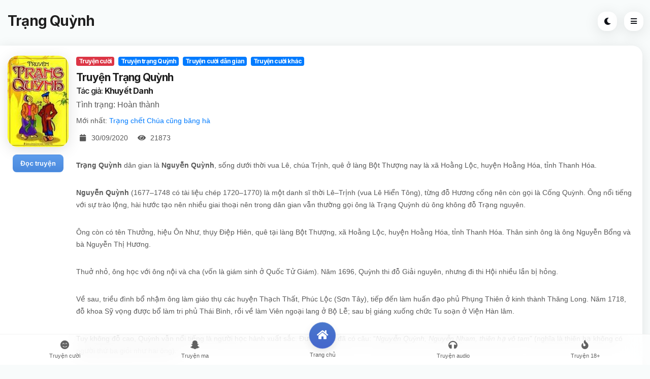

--- FILE ---
content_type: text/html; charset=utf-8
request_url: https://truyenc.com/truyen/trang-quynh-85
body_size: 7752
content:
<!DOCTYPE html>
<html lang="vi">
    <head>
        <title>Trạng Quỳnh - TruyenC</title>
        <meta http-equiv="Content-Type" content="text/html; charset=utf-8"/>
        <meta name="apple-mobile-web-app-capable" content="yes"/>
        <meta name="apple-mobile-web-app-status-bar-style" content="black-translucent"/>
        <meta name="viewport" content="width=device-width, initial-scale=1, minimum-scale=1, maximum-scale=1, viewport-fit=cover"/>
        <meta content="Trạng Quỳnh dân gian là Nguyễn Quỳnh, sống dưới thời vua Lê, chúa Trịnh, quê ở làng Bột Thượng nay là xã Hoằng Lộc, huyện Hoằng Hóa, tỉnh Thanh Hóa." name="description"/>
        <link rel="canonical" href="https://truyenc.com/truyen/trang-quynh-85">
        <meta property="og:site_name" content="truyenc.com"/>
        <meta property="og:title" content="Trạng Quỳnh"/>
        <meta property="og:description" content="Trạng Quỳnh dân gian là Nguyễn Quỳnh, sống dưới thời vua Lê, chúa Trịnh, quê ở làng Bột Thượng nay là xã Hoằng Lộc, huyện Hoằng Hóa, tỉnh Thanh Hóa."/>
        <meta property="og:image" content="https://i.truyenc.com/img/Trang-Quynh.jpg"/>
<meta name="keywords" content="đọc truyện,Truyện cườiTruyện trạng QuỳnhTruyện cười dân gianTruyện cười khác"/>
<meta property="og:url" content="https://truyenc.com/truyen/trang-quynh-85"/>
<meta property="og:type" content="book">
<meta property="book:release_date" content="2020-09-30T15:07:44+07:00"/>
<meta property="book:author" content="Khuyết Danh"/>
<meta property="book:tag" content="Truyện trạng Quỳnh"/><meta property="book:tag" content="Truyện cười dân gian"/><meta property="book:tag" content="Truyện cười khác"/>
<script type="application/ld+json">
        {
            "@context": "http://schema.org",
            "@type": "Book",
            "bookFormat": "https://schema.org/EBook",
            "name": "Trạng Quỳnh",
            "inLanguage": "vi-VN",
            "url": "https://truyenc.com/truyen/trang-quynh-85",
            "image": "https://i.truyenc.com/img/Trang-Quynh.jpg",
            "thumbnailUrl": "https://i.truyenc.com/img/Trang-Quynh.jpg",
            "description": "Trạng Quỳnh dân gian là Nguyễn Quỳnh, sống dưới thời vua Lê, chúa Trịnh, quê ở làng Bột Thượng nay là xã Hoằng Lộc, huyện Hoằng Hóa, tỉnh Thanh Hóa.",
            "genre": "Truyện cười, Truyện trạng Quỳnh, Truyện cười dân gian, Truyện cười khác",
            "author":{
                    "@type":"Person",
                    "name":"Khuyết Danh"
            },
            "dateCreated": "2020-09-30T15:07:44+07:00",
            "dateModified": "2020-09-30T15:07:45+07:00",
            "datePublished": "2020-09-30T15:07:44+07:00",
            "publisher":{
                    "@type": "Organization",
                    "name":"truyenc.com",
                    "logo":{
                        "@type":"ImageObject",
                        "url":"/static/images/logo.png"
                    }
            }
        }

</script>

        <!-- ROBOTS -->
        <meta name="googlebot" content="index,follow"/>
        <meta name="robots" content="index,follow,noodp"/>
        <meta name="BingBOT" content="index,follow"/>
        <meta name="yahooBOT" content="index,follow"/>
        <meta name="slurp" content="index,follow"/>
        <meta name="msnbot" content="index,follow"/>
        <link rel="shortcut icon" href="/favicon.ico" type="image/x-icon"/>
        <link rel="apple-touch-icon" sizes="180x180" href="/static/images/icons/icon-180x180.png">
        <link rel="preconnect" href="https://fonts.gstatic.com/" crossorigin>
        <link href="https://fonts.googleapis.com/css2?family=Inter:wght@100;200;300;400;500;600;700;800;900&amp;display=swap" rel="stylesheet"/>
        
            <link rel="manifest" href="/static/manifest.json" data-pwa-version="set_in_manifest_and_pwa_js"/>
            <script type="text/javascript">if ('serviceWorker' in navigator) { window.addEventListener('load', () => {navigator.serviceWorker.register('/sw.js')})}</script>
        
        
            <link href="/static/css/main.min.css?v=0.0.5" rel="stylesheet">
            <link rel="preload" as="font" href="/static/fonts/fa-brands-400.woff2" type="font/woff2" crossorigin="anonymous" >
            <link rel="preload" as="font" href="/static/fonts/fa-solid-900.woff2" type="font/woff2" crossorigin="anonymous" >
        
        
         <script>(function (w, d, s, l, i){w[l]=w[l] || []; w[l].push({'gtm.start': new Date().getTime(), event: 'gtm.js'}); var f=d.getElementsByTagName(s)[0], j=d.createElement(s), dl=l !='dataLayer' ? '&l=' + l : ''; j.async=true; j.src='https://www.googletagmanager.com/gtm.js?id=' + i + dl; f.parentNode.insertBefore(j, f);})(window, document, 'script', 'dataLayer', 'GTM-52CN9WB');</script><script defer data-domain="truyenc.com" src="https://stats.2kvn.com/js/script.js"></script>
        <meta name="referrer" content="no-referrer-when-downgrade" /><div id="M837055ScriptRootC1468417"></div><script src="https://jsc.adskeeper.com/t/r/truyenc.com.1468417.js" async></script><div id="M837055ScriptRootC1468419"></div><script src="https://jsc.adskeeper.com/t/r/truyenc.com.1468419.js" async></script>
    </head>
    <body class="theme-light">
        <div id="poke" class="poke position-relative"></div>
        <div id="page">
            <div class="header header-auto-show header-fixed header-logo-center">
    <a href="https://truyenc.com/tim-truyen-cuoi" class="header-title" title="Truyện cười">Truyện cười</a>
    <a href="javascript:void(0)" data-menu="menu-main" class="header-icon header-icon-1"><i class="fas fa-bars"></i></a>
    <a href="javascript:void(0)" data-toggle-theme="" class="header-icon header-icon-4 show-on-theme-dark"><i class="fas fa-sun"></i></a>
    <a href="javascript:void(0)" data-toggle-theme="" class="header-icon header-icon-4 show-on-theme-light"><i class="fas fa-moon"></i></a>
    <a href="javascript:void(0)" data-menu="menu-share" class="header-icon header-icon-3 share-button"><i class="fas fa-share-alt"></i></a>
</div>
<div id="footer-bar" class="footer-bar-6">
    
        <a href="/tim-truyen-cuoi" title="Truyện cười" class=" ">
            <i class="fa fa-smile-beam"></i><span>Truyện cười</span>
            <strong><u></u></strong>
        </a>
    
        <a href="/tim-truyen-ma" title="Truyện ma" class=" ">
            <i class="fab fa-snapchat-ghost"></i><span>Truyện ma</span>
            <strong><u></u></strong>
        </a>
    
        <a href="/" title="Trang chủ" class="circle-nav ">
            <i class="fa fa-home"></i><span>Trang chủ</span>
            <strong><u></u></strong>
        </a>
    
        <a href="/tim-truyen-audio" title="Truyện audio" class=" ">
            <i class="fas fa-headphones"></i><span>Truyện audio</span>
            <strong><u></u></strong>
        </a>
    
        <a href="/tim-truyen-18" title="Truyện 18+" class=" ">
            <i class="fas fa-fire"></i><span>Truyện 18+</span>
            <strong><u></u></strong>
        </a>
    
    
</div>
<div class="page-title page-title-fixed">
    <h1>Trạng Quỳnh</h1>
    <a href="javascript:void(0)" class="page-title-icon shadow-xl bg-theme color-theme share-button" data-menu="menu-share"><i class="fa fa-share-alt"></i></a>
    <a href="javascript:void(0)" class="page-title-icon shadow-xl bg-theme color-theme show-on-theme-light" data-toggle-theme=""><i class="fa fa-moon"></i></a>
    <a href="javascript:void(0)" class="page-title-icon shadow-xl bg-theme color-theme show-on-theme-dark" data-toggle-theme=""><i class="fa fa-lightbulb color-yellow-dark"></i></a>
    <a href="javascript:void(0)" class="page-title-icon shadow-xl bg-theme color-theme" data-menu="menu-main"><i class="fa fa-bars"></i></a>
</div>
            
    <div class="page-title-clear"></div>
    <div class="page-content">
        <div class="card card-full-left card-style">
            <div class="content">
                
                <div class="d-flex">
                    <div class="mr-3">
                        <img class="fluid-img rounded-m shadow-xl story-image" src="https://i.truyenc.com/img/Trang-Quynh.jpg" onerror="this.src='/static/images/thumb/1s.jpg'" alt="Trạng Quỳnh"/>
                        <div class="text-center mt-3">
                            
                                <a href="https://truyenc.com/truyen/trang-quynh/ba-chua-mac-lom-2603" class="btn btn-xs rounded-s font-13 font-600 gradient-blue">Đọc truyện</a>
                            
                            
                        </div>
                    </div>
                    <div>
                        <h6 class="color-highlight font-600 mb-1">
                            <a href="https://truyenc.com/tim-truyen-cuoi" class="badge badge-danger mr-1 mb-1" title="Truyện cười">Truyện cười</a>
                            
                                <a href="https://truyenc.com/truyen-trang-quynh" class="badge badge-primary mr-1 mb-1" title="Truyện trạng Quỳnh">Truyện trạng Quỳnh</a>
                            
                                <a href="https://truyenc.com/truyen-cuoi-dan-gian" class="badge badge-primary mr-1 mb-1" title="Truyện cười dân gian">Truyện cười dân gian</a>
                            
                                <a href="https://truyenc.com/truyen-cuoi-khac" class="badge badge-primary mr-1 mb-1" title="Truyện cười khác">Truyện cười khác</a>
                            
                        </h6>
                        <h2>Truyện Trạng Quỳnh</h2>
                        <h3 class="h6">Tác giả: <b>Khuyết Danh</b></h3>
                        
                        <p class="h6">Tình trạng: Hoàn thành</p>
                        
                            <p class="mt-2 mb-2">Mới nhất: <a href="https://truyenc.com/truyen/trang-quynh/trang-chet-chua-cung-bang-ha-2634" title="Trạng chết Chúa cũng băng hà">Trạng chết Chúa cũng băng hà</a></p>
                        
                        <p>
                            <i class="fa icon-30 text-center fa-calendar pr-1"></i><span class="pr-2">30/09/2020</span>
                            <i class="fa icon-30 text-center fa-eye pr-1"></i><span class="pr-2">21873</span>
                        </p>
                        <div  class="d-none d-sm-block">
                            <p>
                                <p><strong>Trạng Quỳnh</strong> dân gian là <strong>Nguyễn Quỳnh</strong>, sống dưới thời vua Lê, chúa Trịnh, quê ở làng Bột Thượng nay là xã Hoằng Lộc, huyện Hoằng Hóa, tỉnh Thanh Hóa.</p><p><strong>Nguyễn Quỳnh</strong> (1677–1748 có tài liệu chép 1720–1770) là một danh sĩ thời Lê–Trịnh (vua Lê Hiển Tông), từng đỗ Hương cống nên còn gọi là Cống Quỳnh. Ông nổi tiếng với sự trào lộng, hài hước tạo nên nhiều giai thoại nên trong dân gian vẫn thường gọi ông là Trạng Quỳnh dù ông không đỗ Trạng nguyên.</p><p>Ông còn có tên Thưởng, hiệu Ôn Như, thụy Điệp Hiên, quê tại làng Bột Thượng, xã Hoằng Lộc, huyện Hoằng Hóa, tỉnh Thanh Hóa. Thân sinh ông là ông Nguyễn Bổng và bà Nguyễn Thị Hương.</p><p>Thuở nhỏ, ông học với ông nội và cha (vốn là giám sinh ở Quốc Tử Giám). Năm 1696, Quỳnh thi đỗ Giải nguyên, nhưng đi thi Hội nhiều lần bị hỏng.</p><p>Về sau, triều đình bổ nhậm ông làm giáo thụ các huyện Thạch Thất, Phúc Lộc (Sơn Tây), tiếp đến làm huấn đạo phủ Phụng Thiên ở kinh thành Thăng Long. Năm 1718, đỗ khoa Sỹ vọng được bổ làm tri phủ Thái Bình, rồi về làm Viên ngoại lang ở Bộ Lễ; sau bị giáng xuống chức Tu soạn ở Viện Hàn lâm.</p><p>Tuy không đỗ cao, Quỳnh vẫn nổi tiếng là người học hành xuất sắc. Đương thời đã có câu: “<em>Nguyễn Quỳnh, Nguyễn Nham, thiên hạ vô tam</em>” (nghĩa là thiên hạ không có người thứ ba giỏi như hai ông).</p><p>Sách “Nam Thiên lịch đại tư lược sử” đã nhận xét về ông: “… <strong>Nguyễn Quỳnh</strong> văn chương nổi tiếng ở đời, nói năng kinh người, thạo quốc âm, giỏi hài hước…”.</p><p>Tác phẩm còn lại của Nguyễn Quỳnh, gồm một số bài ký, văn tế mẹ, văn khóc em (vốn tài hoa, nhưng chết yểu ở tuổi 14) và hai bài phú chép trong tập: “Lịch triều danh phú”. Lịch triều danh phú là tuyển tập của các danh sĩ thời bấy giờ, tất cả đều đỗ đại khoa, chỉ có hai người đỗ Hương cống là Nguyễn Quỳnh và Đặng Trần Côn.</p><p>Tương truyền <strong>Trạng Quỳnh</strong> là bạn thơ của nữ sĩ Đoàn Thị Điểm.</p><p>Do tính cách trào phúng nên dân gian thường đồng hóa ông vào nhân vật <strong>Trạng Quỳnh</strong> – một ông Trạng dân gian nổi tiếng với tính trào lộng.</p><p>Để tôn vinh ông, nhà nước Việt Nam đã cho xây dựng nhà lưu niệm <strong>Trạng Quỳnh</strong> tại quê hương ông.</p>
                            </p>
                        </div>


                    </div>

                </div>
                <div class="d-block d-sm-none">
                    <p >
                        <p><strong>Trạng Quỳnh</strong> dân gian là <strong>Nguyễn Quỳnh</strong>, sống dưới thời vua Lê, chúa Trịnh, quê ở làng Bột Thượng nay là xã Hoằng Lộc, huyện Hoằng Hóa, tỉnh Thanh Hóa.</p><p><strong>Nguyễn Quỳnh</strong> (1677–1748 có tài liệu chép 1720–1770) là một danh sĩ thời Lê–Trịnh (vua Lê Hiển Tông), từng đỗ Hương cống nên còn gọi là Cống Quỳnh. Ông nổi tiếng với sự trào lộng, hài hước tạo nên nhiều giai thoại nên trong dân gian vẫn thường gọi ông là Trạng Quỳnh dù ông không đỗ Trạng nguyên.</p><p>Ông còn có tên Thưởng, hiệu Ôn Như, thụy Điệp Hiên, quê tại làng Bột Thượng, xã Hoằng Lộc, huyện Hoằng Hóa, tỉnh Thanh Hóa. Thân sinh ông là ông Nguyễn Bổng và bà Nguyễn Thị Hương.</p><p>Thuở nhỏ, ông học với ông nội và cha (vốn là giám sinh ở Quốc Tử Giám). Năm 1696, Quỳnh thi đỗ Giải nguyên, nhưng đi thi Hội nhiều lần bị hỏng.</p><p>Về sau, triều đình bổ nhậm ông làm giáo thụ các huyện Thạch Thất, Phúc Lộc (Sơn Tây), tiếp đến làm huấn đạo phủ Phụng Thiên ở kinh thành Thăng Long. Năm 1718, đỗ khoa Sỹ vọng được bổ làm tri phủ Thái Bình, rồi về làm Viên ngoại lang ở Bộ Lễ; sau bị giáng xuống chức Tu soạn ở Viện Hàn lâm.</p><p>Tuy không đỗ cao, Quỳnh vẫn nổi tiếng là người học hành xuất sắc. Đương thời đã có câu: “<em>Nguyễn Quỳnh, Nguyễn Nham, thiên hạ vô tam</em>” (nghĩa là thiên hạ không có người thứ ba giỏi như hai ông).</p><p>Sách “Nam Thiên lịch đại tư lược sử” đã nhận xét về ông: “… <strong>Nguyễn Quỳnh</strong> văn chương nổi tiếng ở đời, nói năng kinh người, thạo quốc âm, giỏi hài hước…”.</p><p>Tác phẩm còn lại của Nguyễn Quỳnh, gồm một số bài ký, văn tế mẹ, văn khóc em (vốn tài hoa, nhưng chết yểu ở tuổi 14) và hai bài phú chép trong tập: “Lịch triều danh phú”. Lịch triều danh phú là tuyển tập của các danh sĩ thời bấy giờ, tất cả đều đỗ đại khoa, chỉ có hai người đỗ Hương cống là Nguyễn Quỳnh và Đặng Trần Côn.</p><p>Tương truyền <strong>Trạng Quỳnh</strong> là bạn thơ của nữ sĩ Đoàn Thị Điểm.</p><p>Do tính cách trào phúng nên dân gian thường đồng hóa ông vào nhân vật <strong>Trạng Quỳnh</strong> – một ông Trạng dân gian nổi tiếng với tính trào lộng.</p><p>Để tôn vinh ông, nhà nước Việt Nam đã cho xây dựng nhà lưu niệm <strong>Trạng Quỳnh</strong> tại quê hương ông.</p>
                    </p>
                </div>
                <div class="divider mt-4"></div>
            </div>
        </div>
        <div class="content">
            
    <style> #M837055ScriptRootC1397646 { min-height: 300px; }</style>
    <!-- Composite Start -->
    <div id="M837055ScriptRootC1397646">
    </div>
    <script src="https://jsc.adskeeper.com/t/r/truyenc.com.1397646.js" async>
    </script>
    <!-- Composite End -->

        </div>
        <div class="card card-style">
            <div class="content">
                <div class="tab-controls tab-animated tabs-medium tabs-no-border shadow-xl" data-tab-active="color-red-dark border-tab border-red-dark">
                    <a href="javascript:void(0)"  data-tab-active="" data-tab="tab-latest-chapters" class="color-red-dark border-tab border-red-dark">Mới nhất</a>
                    <a href="javascript:void(0)"  data-tab="tab-chapters">Danh sách chương</a>
                    
                </div>
                <div class="clearfix mb-3"></div>
                <div class="tab-content" id="tab-latest-chapters" style="display: block;">
                    <div class="list-group list-custom-small">
                        
                            <a href="https://truyenc.com/truyen/trang-quynh/trang-chet-chua-cung-bang-ha-2634" title="Trạng chết Chúa cũng băng hà">
                                <i class="color-red-dark">33</i>
                                <span class="chapter-link">Trạng chết Chúa cũng băng hà</span>
                                <i class="fa fa-angle-right"></i>
                            </a>
                        
                            <a href="https://truyenc.com/truyen/trang-quynh/cay-nha-la-vuon-2633" title="Cây nhà lá vườn">
                                <i class="color-red-dark">32</i>
                                <span class="chapter-link">Cây nhà lá vườn</span>
                                <i class="fa fa-angle-right"></i>
                            </a>
                        
                            <a href="https://truyenc.com/truyen/trang-quynh/lom-quan-thi-2632" title="Lỡm quan thị">
                                <i class="color-red-dark">31</i>
                                <span class="chapter-link">Lỡm quan thị</span>
                                <i class="fa fa-angle-right"></i>
                            </a>
                        
                            <a href="https://truyenc.com/truyen/trang-quynh/an-trom-meo-2604" title="Ăn trộm mèo">
                                <i class="color-red-dark">30</i>
                                <span class="chapter-link">Ăn trộm mèo</span>
                                <i class="fa fa-angle-right"></i>
                            </a>
                        
                            <a href="https://truyenc.com/truyen/trang-quynh/cay-re-ruong-chua-lieu-2631" title="Cấy rẽ ruộng chúa Liễu">
                                <i class="color-red-dark">29</i>
                                <span class="chapter-link">Cấy rẽ ruộng chúa Liễu</span>
                                <i class="fa fa-angle-right"></i>
                            </a>
                        
                            <a href="https://truyenc.com/truyen/trang-quynh/thi-ve-2630" title="Thi Vẽ">
                                <i class="color-red-dark">28</i>
                                <span class="chapter-link">Thi Vẽ</span>
                                <i class="fa fa-angle-right"></i>
                            </a>
                        
                            <a href="https://truyenc.com/truyen/trang-quynh/don-su-tau-2629" title="Ðón Sứ Tàu">
                                <i class="color-red-dark">27</i>
                                <span class="chapter-link">Ðón Sứ Tàu</span>
                                <i class="fa fa-angle-right"></i>
                            </a>
                        
                            <a href="https://truyenc.com/truyen/trang-quynh/chui-cha-thang-bao-thai-2628" title="Chửi Cha Thằng Bảo Thái">
                                <i class="color-red-dark">26</i>
                                <span class="chapter-link">Chửi Cha Thằng Bảo Thái</span>
                                <i class="fa fa-angle-right"></i>
                            </a>
                        
                            <a href="https://truyenc.com/truyen/trang-quynh/quan-thi-va-quan-vo-hon-chien-2627" title="Quan Thị và Quan Võ Hỗn Chiến">
                                <i class="color-red-dark">25</i>
                                <span class="chapter-link">Quan Thị và Quan Võ Hỗn Chiến</span>
                                <i class="fa fa-angle-right"></i>
                            </a>
                        
                            <a href="https://truyenc.com/truyen/trang-quynh/ngoa-son-2626" title="Ngọa Sơn">
                                <i class="color-red-dark">24</i>
                                <span class="chapter-link">Ngọa Sơn</span>
                                <i class="fa fa-angle-right"></i>
                            </a>
                        
                    </div>
                </div>
                <div class="tab-content" id="tab-chapters">
                    
                        <h4>Mục lục</h4>

                        <div class="list-group list-custom-small">
                            
                                <a href="https://truyenc.com/truyen/trang-quynh/ba-chua-mac-lom-2603" title="Bà Chúa mắc lỡm">
                                    <i class="color-red-dark">1</i>
                                    <span class="chapter-link">Bà Chúa mắc lỡm</span>
                                    <i class="fa fa-angle-right"></i>
                                </a>
                            
                                <a href="https://truyenc.com/truyen/trang-quynh/nhat-ba-trau-2605" title="Nhặt bã trầu">
                                    <i class="color-red-dark">3</i>
                                    <span class="chapter-link">Nhặt bã trầu</span>
                                    <i class="fa fa-angle-right"></i>
                                </a>
                            
                                <a href="https://truyenc.com/truyen/trang-quynh/dom-nha-quan-bang-2606" title="Dòm nhà quan Bảng">
                                    <i class="color-red-dark">4</i>
                                    <span class="chapter-link">Dòm nhà quan Bảng</span>
                                    <i class="fa fa-angle-right"></i>
                                </a>
                            
                                <a href="https://truyenc.com/truyen/trang-quynh/de-duc-chua-2607" title="Dê đực chửa">
                                    <i class="color-red-dark">5</i>
                                    <span class="chapter-link">Dê đực chửa</span>
                                    <i class="fa fa-angle-right"></i>
                                </a>
                            
                                <a href="https://truyenc.com/truyen/trang-quynh/tra-on-chua-lieu-2608" title="Trả ơn chúa Liễu">
                                    <i class="color-red-dark">6</i>
                                    <span class="chapter-link">Trả ơn chúa Liễu</span>
                                    <i class="fa fa-angle-right"></i>
                                </a>
                            
                                <a href="https://truyenc.com/truyen/trang-quynh/cau-do-2609" title="Câu đố">
                                    <i class="color-red-dark">7</i>
                                    <span class="chapter-link">Câu đố</span>
                                    <i class="fa fa-angle-right"></i>
                                </a>
                            
                                <a href="https://truyenc.com/truyen/trang-quynh/tra-no-anh-lai-do-2610" title="Trả nợ anh lái đò">
                                    <i class="color-red-dark">8</i>
                                    <span class="chapter-link">Trả nợ anh lái đò</span>
                                    <i class="fa fa-angle-right"></i>
                                </a>
                            
                                <a href="https://truyenc.com/truyen/trang-quynh/vay-tien-chua-2611" title="Vay tiền chúa">
                                    <i class="color-red-dark">9</i>
                                    <span class="chapter-link">Vay tiền chúa</span>
                                    <i class="fa fa-angle-right"></i>
                                </a>
                            
                                <a href="https://truyenc.com/truyen/trang-quynh/dau-to-bang-cai-bo-2612" title="Ðầu to bằng cái bồ">
                                    <i class="color-red-dark">10</i>
                                    <span class="chapter-link">Ðầu to bằng cái bồ</span>
                                    <i class="fa fa-angle-right"></i>
                                </a>
                            
                                <a href="https://truyenc.com/truyen/trang-quynh/lenh-vua-ban-2613" title="Lệnh Vua Ban">
                                    <i class="color-red-dark">11</i>
                                    <span class="chapter-link">Lệnh Vua Ban</span>
                                    <i class="fa fa-angle-right"></i>
                                </a>
                            
                                <a href="https://truyenc.com/truyen/trang-quynh/qua-dao-truong-tho-2614" title="Quả Ðào Trường Thọ">
                                    <i class="color-red-dark">12</i>
                                    <span class="chapter-link">Quả Ðào Trường Thọ</span>
                                    <i class="fa fa-angle-right"></i>
                                </a>
                            
                                <a href="https://truyenc.com/truyen/trang-quynh/hu-tuong-dai-phong-2615" title="Hũ Tương Ðại Phong">
                                    <i class="color-red-dark">13</i>
                                    <span class="chapter-link">Hũ Tương Ðại Phong</span>
                                    <i class="fa fa-angle-right"></i>
                                </a>
                            
                                <a href="https://truyenc.com/truyen/trang-quynh/lam-tho-xin-an-2616" title="Làm Thơ Xin Ăn">
                                    <i class="color-red-dark">14</i>
                                    <span class="chapter-link">Làm Thơ Xin Ăn</span>
                                    <i class="fa fa-angle-right"></i>
                                </a>
                            
                                <a href="https://truyenc.com/truyen/trang-quynh/ong-no-ba-kia-2617" title="Ông Nọ, Bà Kia">
                                    <i class="color-red-dark">15</i>
                                    <span class="chapter-link">Ông Nọ, Bà Kia</span>
                                    <i class="fa fa-angle-right"></i>
                                </a>
                            
                                <a href="https://truyenc.com/truyen/trang-quynh/quyen-sach-quy-2618" title="Quyển Sách Quý">
                                    <i class="color-red-dark">16</i>
                                    <span class="chapter-link">Quyển Sách Quý</span>
                                    <i class="fa fa-angle-right"></i>
                                </a>
                            
                                <a href="https://truyenc.com/truyen/trang-quynh/choi-ga-song-thien-2619" title="Chọi Gà Sống Thiến">
                                    <i class="color-red-dark">17</i>
                                    <span class="chapter-link">Chọi Gà Sống Thiến</span>
                                    <i class="fa fa-angle-right"></i>
                                </a>
                            
                                <a href="https://truyenc.com/truyen/trang-quynh/vu-kien-chon-sach-2620" title="Vụ Kiện Chôn Sách">
                                    <i class="color-red-dark">18</i>
                                    <span class="chapter-link">Vụ Kiện Chôn Sách</span>
                                    <i class="fa fa-angle-right"></i>
                                </a>
                            
                                <a href="https://truyenc.com/truyen/trang-quynh/buc-tranh-ngu-qua-2621" title="Bức Tranh Ngũ Quả">
                                    <i class="color-red-dark">19</i>
                                    <span class="chapter-link">Bức Tranh Ngũ Quả</span>
                                    <i class="fa fa-angle-right"></i>
                                </a>
                            
                                <a href="https://truyenc.com/truyen/trang-quynh/thu-gui-ba-giao-thu-2622" title="Thư Gửi Bà Giáo Thụ">
                                    <i class="color-red-dark">20</i>
                                    <span class="chapter-link">Thư Gửi Bà Giáo Thụ</span>
                                    <i class="fa fa-angle-right"></i>
                                </a>
                            
                                <a href="https://truyenc.com/truyen/trang-quynh/don-xin-chon-trau-2623" title="Ðơn Xin Chôn Trâu">
                                    <i class="color-red-dark">21</i>
                                    <span class="chapter-link">Ðơn Xin Chôn Trâu</span>
                                    <i class="fa fa-angle-right"></i>
                                </a>
                            
                                <a href="https://truyenc.com/truyen/trang-quynh/phoi-sach-2624" title="Phơi Sách">
                                    <i class="color-red-dark">22</i>
                                    <span class="chapter-link">Phơi Sách</span>
                                    <i class="fa fa-angle-right"></i>
                                </a>
                            
                                <a href="https://truyenc.com/truyen/trang-quynh/tuong-ba-banh-2625" title="Tượng Bà Banh">
                                    <i class="color-red-dark">23</i>
                                    <span class="chapter-link">Tượng Bà Banh</span>
                                    <i class="fa fa-angle-right"></i>
                                </a>
                            
                                <a href="https://truyenc.com/truyen/trang-quynh/ngoa-son-2626" title="Ngọa Sơn">
                                    <i class="color-red-dark">24</i>
                                    <span class="chapter-link">Ngọa Sơn</span>
                                    <i class="fa fa-angle-right"></i>
                                </a>
                            
                                <a href="https://truyenc.com/truyen/trang-quynh/quan-thi-va-quan-vo-hon-chien-2627" title="Quan Thị và Quan Võ Hỗn Chiến">
                                    <i class="color-red-dark">25</i>
                                    <span class="chapter-link">Quan Thị và Quan Võ Hỗn Chiến</span>
                                    <i class="fa fa-angle-right"></i>
                                </a>
                            
                                <a href="https://truyenc.com/truyen/trang-quynh/chui-cha-thang-bao-thai-2628" title="Chửi Cha Thằng Bảo Thái">
                                    <i class="color-red-dark">26</i>
                                    <span class="chapter-link">Chửi Cha Thằng Bảo Thái</span>
                                    <i class="fa fa-angle-right"></i>
                                </a>
                            
                                <a href="https://truyenc.com/truyen/trang-quynh/don-su-tau-2629" title="Ðón Sứ Tàu">
                                    <i class="color-red-dark">27</i>
                                    <span class="chapter-link">Ðón Sứ Tàu</span>
                                    <i class="fa fa-angle-right"></i>
                                </a>
                            
                                <a href="https://truyenc.com/truyen/trang-quynh/thi-ve-2630" title="Thi Vẽ">
                                    <i class="color-red-dark">28</i>
                                    <span class="chapter-link">Thi Vẽ</span>
                                    <i class="fa fa-angle-right"></i>
                                </a>
                            
                                <a href="https://truyenc.com/truyen/trang-quynh/cay-re-ruong-chua-lieu-2631" title="Cấy rẽ ruộng chúa Liễu">
                                    <i class="color-red-dark">29</i>
                                    <span class="chapter-link">Cấy rẽ ruộng chúa Liễu</span>
                                    <i class="fa fa-angle-right"></i>
                                </a>
                            
                                <a href="https://truyenc.com/truyen/trang-quynh/an-trom-meo-2604" title="Ăn trộm mèo">
                                    <i class="color-red-dark">30</i>
                                    <span class="chapter-link">Ăn trộm mèo</span>
                                    <i class="fa fa-angle-right"></i>
                                </a>
                            
                                <a href="https://truyenc.com/truyen/trang-quynh/lom-quan-thi-2632" title="Lỡm quan thị">
                                    <i class="color-red-dark">31</i>
                                    <span class="chapter-link">Lỡm quan thị</span>
                                    <i class="fa fa-angle-right"></i>
                                </a>
                            
                                <a href="https://truyenc.com/truyen/trang-quynh/cay-nha-la-vuon-2633" title="Cây nhà lá vườn">
                                    <i class="color-red-dark">32</i>
                                    <span class="chapter-link">Cây nhà lá vườn</span>
                                    <i class="fa fa-angle-right"></i>
                                </a>
                            
                                <a href="https://truyenc.com/truyen/trang-quynh/trang-chet-chua-cung-bang-ha-2634" title="Trạng chết Chúa cũng băng hà">
                                    <i class="color-red-dark">33</i>
                                    <span class="chapter-link">Trạng chết Chúa cũng băng hà</span>
                                    <i class="fa fa-angle-right"></i>
                                </a>
                            
                        </div>
                    
                </div>
            </div>
        </div>

    </div>


            <div>
    <div class="card card-style">
        <h4 class="font-28 text-center color-theme font-800 pt-3 mt-3">TruyenC</h4>
        <p class="boxed-text-l mb-4">
            Copyright © 2026 TruyenC.
        </p>
        <div class="text-center mb-4">
            <a href="/" class="icon icon-xs rounded-sm shadow-l mr-1 bg-blue-dark"><i class="fa fa-home"></i></a>
            <a href="javascript:void(0)" data-menu="menu-share" class="share-button icon icon-xs rounded-sm mr-1 shadow-l bg-red-dark"><i class="fa fa-share-alt"></i></a>
            <a href="javascript:void(0)" class="back-to-top icon icon-xs rounded-sm shadow-l bg-highlight color-white"><i class="fa fa-arrow-up"></i></a>
        </div>
        <div class="divider mb-3"></div>
        <div class="row text-center mb-3 pl-3 pr-3">
            
            
        </div>
        <div class="mb-4"></div>

    </div>
</div>
            <div id="menu-main" class="menu menu-box-left rounded-0" data-menu-width="280" data-menu-active="nav-welcome">
    <a href="/" class="close-menu float-right mr-2 text-center mt-3 icon-40 notch-clear"><i class="fa fa-times"></i></a>

    <div class="mt-4"></div>
    <h6 class="menu-divider">Điều hướng</h6>
    <div class="list-group list-custom-small list-menu">
        
            <a id="nav-main-1" href="/" title="Trang chủ">
                <i class="fa fa-home gradient-green color-white"></i>
                <span>Trang chủ</span>
               <i class="fa fa-angle-right"></i>
            </a>
        
            <a id="nav-main-2" href="/tim-truyen-cuoi" title="Truyện cười">
                <i class="fa fa-smile-beam gradient-yellow color-white"></i>
                <span>Truyện cười</span>
               <i class="fa fa-angle-right"></i>
            </a>
        
            <a id="nav-main-3" href="/tim-truyen-ma" title="Truyện ma">
                <i class="fab fa-snapchat-ghost gradient-magenta color-white"></i>
                <span>Truyện ma</span>
               <i class="fa fa-angle-right"></i>
            </a>
        
            <a id="nav-main-4" href="/tim-truyen-audio" title="Truyện audio">
                <i class="fas fa-headphones gradient-blue color-white"></i>
                <span>Truyện audio</span>
               <i class="fa fa-angle-right"></i>
            </a>
        
            <a id="nav-main-5" href="/tim-truyen-18" title="Truyện 18+">
                <i class="fas fa-fire gradient-red color-white"></i>
                <span>Truyện 18+</span>
               <i class="fa fa-angle-right"></i>
            </a>
        
            <a id="nav-main-6" href="/tim-truyen-chua-phan-loai" title="Chưa phân loại">
                <i class="fas fa-book gradient-teal color-white"></i>
                <span>Chưa phân loại</span>
               <i class="fa fa-angle-right"></i>
            </a>
        
            <a id="nav-main-7" href="/truyen-cuoi-vova" title="Truyện cười vova">
                <i class="fa fa-file gradient-blue color-white"></i>
                <span>Truyện cười vova</span>
               
            </a>
        
            <a id="nav-main-8" href="/truyen-cuoi-18" title="Truyện cười 18+">
                <i class="fa fa-file gradient-blue color-white"></i>
                <span>Truyện cười 18+</span>
               
            </a>
        
            <a id="nav-main-9" href="/truyen-cuoi-tinh-yeu" title="Truyện cười tình yêu">
                <i class="fa fa-file gradient-blue color-white"></i>
                <span>Truyện cười tình yêu</span>
               
            </a>
        
            <a id="nav-main-10" href="/truyen-trang-quynh" title="Truyện trạng Quỳnh">
                <i class="fa fa-file gradient-blue color-white"></i>
                <span>Truyện trạng Quỳnh</span>
               
            </a>
        
            <a id="nav-main-11" href="/truyen-cuoi-dan-gian" title="Truyện cười dân gian">
                <i class="fa fa-file gradient-blue color-white"></i>
                <span>Truyện cười dân gian</span>
               
            </a>
        
            <a id="nav-main-12" href="/truyen-cuoi-quoc-te" title="Truyên cười quốc tế">
                <i class="fa fa-file gradient-blue color-white"></i>
                <span>Truyên cười quốc tế</span>
               
            </a>
        
            <a id="nav-main-13" href="/truyen-cuoi-khac" title="Truyện cười khác">
                <i class="fa fa-file gradient-blue color-white"></i>
                <span>Truyện cười khác</span>
               
            </a>
        
            <a id="nav-main-14" href="/truyen-ma-viet-nam" title="Truyện ma Việt Nam">
                <i class="fa fa-file gradient-blue color-white"></i>
                <span>Truyện ma Việt Nam</span>
               
            </a>
        
            <a id="nav-main-15" href="/truyen-ma-trung-quoc" title="Truyện ma Trung Quốc">
                <i class="fa fa-file gradient-blue color-white"></i>
                <span>Truyện ma Trung Quốc</span>
               
            </a>
        
            <a id="nav-main-16" href="/truyen-ma-ngan" title="Truyện ma ngắn">
                <i class="fa fa-file gradient-blue color-white"></i>
                <span>Truyện ma ngắn</span>
               
            </a>
        
            <a id="nav-main-17" href="/truyen-ma-dai-ky" title="Truyện ma dài kỳ">
                <i class="fa fa-file gradient-blue color-white"></i>
                <span>Truyện ma dài kỳ</span>
               
            </a>
        
            <a id="nav-main-18" href="/truyen-ma-hay" title="Truyện ma hay">
                <i class="fa fa-file gradient-blue color-white"></i>
                <span>Truyện ma hay</span>
               
            </a>
        
            <a id="nav-main-19" href="/truyen-ma-co-that" title="Truyện ma có thật">
                <i class="fa fa-file gradient-blue color-white"></i>
                <span>Truyện ma có thật</span>
               
            </a>
        
            <a id="nav-main-20" href="/truyen-ma-nguyen-ngoc-ngan" title="Truyện ma Nguyễn Ngọc Ngạn">
                <i class="fa fa-file gradient-blue color-white"></i>
                <span>Truyện ma Nguyễn Ngọc Ngạn</span>
               
            </a>
        
            <a id="nav-main-21" href="/truyen-kinh-di" title="Truyện kinh dị">
                <i class="fa fa-file gradient-blue color-white"></i>
                <span>Truyện kinh dị</span>
               
            </a>
        
            <a id="nav-main-22" href="/truyen-ma-audio" title="Truyện ma audio">
                <i class="fa fa-file gradient-blue color-white"></i>
                <span>Truyện ma audio</span>
               
            </a>
        
            <a id="nav-main-23" href="/truyen-audio-kiem-hiep" title="Truyện audio kiếm hiệp">
                <i class="fa fa-file gradient-blue color-white"></i>
                <span>Truyện audio kiếm hiệp</span>
               
            </a>
        
            <a id="nav-main-24" href="/truyen-audio-ngon-tinh" title="Truyện audio ngôn tình">
                <i class="fa fa-file gradient-blue color-white"></i>
                <span>Truyện audio ngôn tình</span>
               
            </a>
        
            <a id="nav-main-25" href="/truyen-dem-khuya" title="Đọc truyện đêm khuya">
                <i class="fa fa-file gradient-blue color-white"></i>
                <span>Đọc truyện đêm khuya</span>
               
            </a>
        
            <a id="nav-main-26" href="/truyen-audio-trinh-tham" title="Truyện audio trinh thám">
                <i class="fa fa-file gradient-blue color-white"></i>
                <span>Truyện audio trinh thám</span>
               
            </a>
        
            <a id="nav-main-27" href="/truyen-audio-ngan" title="Truyện audio ngắn">
                <i class="fa fa-file gradient-blue color-white"></i>
                <span>Truyện audio ngắn</span>
               
            </a>
        
            <a id="nav-main-28" href="/truyen-sac-hiep" title="Truyện sắc hiệp">
                <i class="fa fa-file gradient-blue color-white"></i>
                <span>Truyện sắc hiệp</span>
               
            </a>
        
            <a id="nav-main-29" href="/truyen-sex" title="Truyện Sex">
                <i class="fa fa-file gradient-blue color-white"></i>
                <span>Truyện Sex</span>
               
            </a>
        
            <a id="nav-main-30" href="/truyen-sex-audio" title="Truyện Sex Audio">
                <i class="fa fa-file gradient-blue color-white"></i>
                <span>Truyện Sex Audio</span>
               
            </a>
        
            <a id="nav-main-31" href="/truyen-voz" title="Truyện Voz">
                <i class="fa fa-file gradient-blue color-white"></i>
                <span>Truyện Voz</span>
               
            </a>
        
            <a id="nav-main-32" href="/truyen-co-that" title="Truyện có thật">
                <i class="fa fa-file gradient-blue color-white"></i>
                <span>Truyện có thật</span>
               
            </a>
        
            <a id="nav-main-33" href="/truyen-dam-hiep" title="Truyện dâm hiệp">
                <i class="fa fa-file gradient-blue color-white"></i>
                <span>Truyện dâm hiệp</span>
               
            </a>
        
            <a id="nav-main-34" href="/truyen-kiem-hiep" title="Truyện kiếm hiệp">
                <i class="fa fa-file gradient-blue color-white"></i>
                <span>Truyện kiếm hiệp</span>
               
            </a>
        
    </div>
    <h6 class="menu-divider mt-4">Thiết lập</h6>
    <div class="list-group list-custom-small list-menu">
        <a href="/" data-toggle-theme="" data-trigger-switch="switch-dark-mode">
            <i class="fa fa-moon gradient-dark color-white"></i>
            <span>Dark Mode</span>
            <div class="custom-control scale-switch ios-switch highlight-switch switch-s">
                <input type="checkbox" class="ios-input" id="switch-22"/>
                <label class="custom-control-label" for="switch-1"></label>
            </div>
        </a>
    </div>
</div>




<div class="menu-hider" style="transform: translate(0px, 0px);"><div></div></div>
        </div>


        
            <script type="text/javascript" src="/static/js/main.min.js?v=0.0.5"></script>
        
        
        
    </body>
</html>

--- FILE ---
content_type: application/x-javascript; charset=utf-8
request_url: https://servicer.adskeeper.com/1397646/1?sessionId=697254ee-0c613&sessionPage=1&sessionNumberWeek=1&sessionNumber=1&cpicon=1&scale_metric_1=64.00&scale_metric_2=258.06&scale_metric_3=100.00&cbuster=1769100527726654020060&pvid=1a8a1f84-a6a6-487a-aac9-127a718228ce&implVersion=11&lct=1768320480&mp4=1&ap=1&consentStrLen=0&wlid=9ced0caa-c1cc-4bfa-900b-48acfd3f902f&niet=4g&nisd=false&evt=%5B%7B%22event%22%3A1%2C%22methods%22%3A%5B1%2C2%5D%7D%2C%7B%22event%22%3A2%2C%22methods%22%3A%5B1%2C2%5D%7D%5D&pv=5&jsv=es6&dpr=1&hashCommit=c46a35ce&apt=2020-09-30T15%3A07%3A45%2B07%3A00&tfre=4651&w=1250&h=328&tl=150&tlp=1,2,3,4&sz=300x288&szp=1,2,3,4&szl=1,2,3,4&cxurl=https%3A%2F%2Ftruyenc.com%2Ftruyen%2Ftrang-quynh-85&ref=&lu=https%3A%2F%2Ftruyenc.com%2Ftruyen%2Ftrang-quynh-85
body_size: 1462
content:
var _mgq=_mgq||[];
_mgq.push(["AdskeeperLoadGoods1397646",[
["Brainberries","16261800","1","9 Retired Actors Who Took Their Careers In Unexpected Directions","","0","","","","YzQejUWWmy6yuSLRndOySX8W43kSu_AD2y9_Av2uxUxVOkA_OZpof-3mVfZD1xO0J5-V9RiSmN6raXcKPkq-djt4QAwqbBecmq8-xs32bBPCyPLAxHRNSR2BY6M-wETE",{"i":"https://cl.imghosts.com/imgh/video/upload/ar_3:2,c_fill,w_680/videos/t/2023-05/101924/a682e87810283cf04e4cad4e40eef621.mp4?v=1769100527-Les-FKOdlop8WpjKAVkKj1l3OcrWBM60xWojwslzXwc","l":"https://clck.adskeeper.com/ghits/16261800/i/57729795/2/pp/1/1?h=YzQejUWWmy6yuSLRndOySX8W43kSu_AD2y9_Av2uxUxVOkA_OZpof-3mVfZD1xO0J5-V9RiSmN6raXcKPkq-djt4QAwqbBecmq8-xs32bBPCyPLAxHRNSR2BY6M-wETE&rid=38d18a04-f7b2-11f0-9723-d404e6f97680&tt=Direct&att=3&afrd=40&iv=11&ct=1&gdprApplies=0&muid=q0mLVhfeOzM8&st=-300&mp4=1&h2=RGCnD2pppFaSHdacZpvmnvsPTrggkDflyHYgTyb6ZLU-WS7unvg4d-EgHrmawlwFchZeLwehp8VJJb2OQPRDcA**","adc":[],"sdl":0,"dl":"","type":"w","media-type":"video","clicktrackers":[],"cta":"Learn more","cdt":"","b":0.11503164503274535,"catId":239,"tri":"38d1a4bc-f7b2-11f0-9723-d404e6f97680","crid":"16261800"}],
["Brainberries","16268264","1","Disney Princesses: Which Live-Action Version Do You Prefer?","","0","","","","YzQejUWWmy6yuSLRndOySYgJ-x0fdU4BezYqhfpeTiTWAnuBYpAuK-GN3WMrrl18J5-V9RiSmN6raXcKPkq-djt4QAwqbBecmq8-xs32bBMhI-asWWRLg21Kzg4dCaXd",{"i":"https://s-img.adskeeper.com/g/16268264/492x328/-/[base64].webp?v=1769100527-QO_0he1Hb0uqYAQbsxpQbSEx0_HPmicz4nFaBzUDPp0","l":"https://clck.adskeeper.com/ghits/16268264/i/57729795/2/pp/2/1?h=YzQejUWWmy6yuSLRndOySYgJ-x0fdU4BezYqhfpeTiTWAnuBYpAuK-GN3WMrrl18J5-V9RiSmN6raXcKPkq-djt4QAwqbBecmq8-xs32bBMhI-asWWRLg21Kzg4dCaXd&rid=38d18a04-f7b2-11f0-9723-d404e6f97680&tt=Direct&att=3&afrd=40&iv=11&ct=1&gdprApplies=0&muid=q0mLVhfeOzM8&st=-300&mp4=1&h2=RGCnD2pppFaSHdacZpvmnvsPTrggkDflyHYgTyb6ZLU-WS7unvg4d-EgHrmawlwFchZeLwehp8VJJb2OQPRDcA**","adc":[],"sdl":0,"dl":"","type":"w","media-type":"static","clicktrackers":[],"cta":"Learn more","cdt":"","b":0.10892865032458253,"catId":230,"tri":"38d1a4c2-f7b2-11f0-9723-d404e6f97680","crid":"16268264"}],
["Brainberries","16000506","1","The Most Epic Moments From The 1983 Oscar Awards","","0","","","","YzQejUWWmy6yuSLRndOySfCbdcb1lmowHHn0f6WRtYXgb5l5Ljhjcer9F6mKKi4NJ5-V9RiSmN6raXcKPkq-djt4QAwqbBecmq8-xs32bBNqo_4VgQPw1Cbf3a4hEd7c",{"i":"https://cl.imghosts.com/imgh/video/upload/ar_3:2,c_fill,w_680/videos/t/2023-03/101924/18c9395ed65e7a53bf64f7521815f181.mp4?v=1769100527-bpsFohATH8ue8D0YVvEmmI5qhPrhjbRMM2VIlddE6ho","l":"https://clck.adskeeper.com/ghits/16000506/i/57729795/2/pp/3/1?h=YzQejUWWmy6yuSLRndOySfCbdcb1lmowHHn0f6WRtYXgb5l5Ljhjcer9F6mKKi4NJ5-V9RiSmN6raXcKPkq-djt4QAwqbBecmq8-xs32bBNqo_4VgQPw1Cbf3a4hEd7c&rid=38d18a04-f7b2-11f0-9723-d404e6f97680&tt=Direct&att=3&afrd=40&iv=11&ct=1&gdprApplies=0&muid=q0mLVhfeOzM8&st=-300&mp4=1&h2=RGCnD2pppFaSHdacZpvmnvsPTrggkDflyHYgTyb6ZLU-WS7unvg4d-EgHrmawlwFchZeLwehp8VJJb2OQPRDcA**","adc":[],"sdl":0,"dl":"","type":"w","media-type":"video","clicktrackers":[],"cta":"Learn more","cdt":"","b":0.06651435071555642,"catId":239,"tri":"38d1a4c3-f7b2-11f0-9723-d404e6f97680","crid":"16000506"}],
["Brainberries","16268296","1","From Baddies To Sweethearts: 9 Actresses That Can Do It All!","","0","","","","YzQejUWWmy6yuSLRndOySYs9CRghdAY0A0e6oLdnDGY833Q3G5voMsm3uqDFrO2YJ5-V9RiSmN6raXcKPkq-djt4QAwqbBecmq8-xs32bBMEmHXlD21DoyKKj5n_ED6L",{"i":"https://s-img.adskeeper.com/g/16268296/492x328/-/[base64].webp?v=1769100527-E8KCjPYftZnRDJHE3Iyt3PlagxQuZUOT-bZZMw_eDKo","l":"https://clck.adskeeper.com/ghits/16268296/i/57729795/2/pp/4/1?h=YzQejUWWmy6yuSLRndOySYs9CRghdAY0A0e6oLdnDGY833Q3G5voMsm3uqDFrO2YJ5-V9RiSmN6raXcKPkq-djt4QAwqbBecmq8-xs32bBMEmHXlD21DoyKKj5n_ED6L&rid=38d18a04-f7b2-11f0-9723-d404e6f97680&tt=Direct&att=3&afrd=40&iv=11&ct=1&gdprApplies=0&muid=q0mLVhfeOzM8&st=-300&mp4=1&h2=RGCnD2pppFaSHdacZpvmnvsPTrggkDflyHYgTyb6ZLU-WS7unvg4d-EgHrmawlwFchZeLwehp8VJJb2OQPRDcA**","adc":[],"sdl":0,"dl":"","type":"w","media-type":"static","clicktrackers":[],"cta":"Learn more","cdt":"","b":0.060710678138404056,"catId":239,"tri":"38d1a4c4-f7b2-11f0-9723-d404e6f97680","crid":"16268296"}],],
{"awc":{},"dt":"desktop","ts":"","tt":"Direct","isBot":1,"h2":"RGCnD2pppFaSHdacZpvmnvsPTrggkDflyHYgTyb6ZLU-WS7unvg4d-EgHrmawlwFchZeLwehp8VJJb2OQPRDcA**","ats":0,"rid":"38d18a04-f7b2-11f0-9723-d404e6f97680","pvid":"1a8a1f84-a6a6-487a-aac9-127a718228ce","iv":11,"brid":32,"muidn":"q0mLVhfeOzM8","dnt":0,"cv":2,"afrd":296,"consent":true,"adv_src_id":27982}]);
_mgqp();
